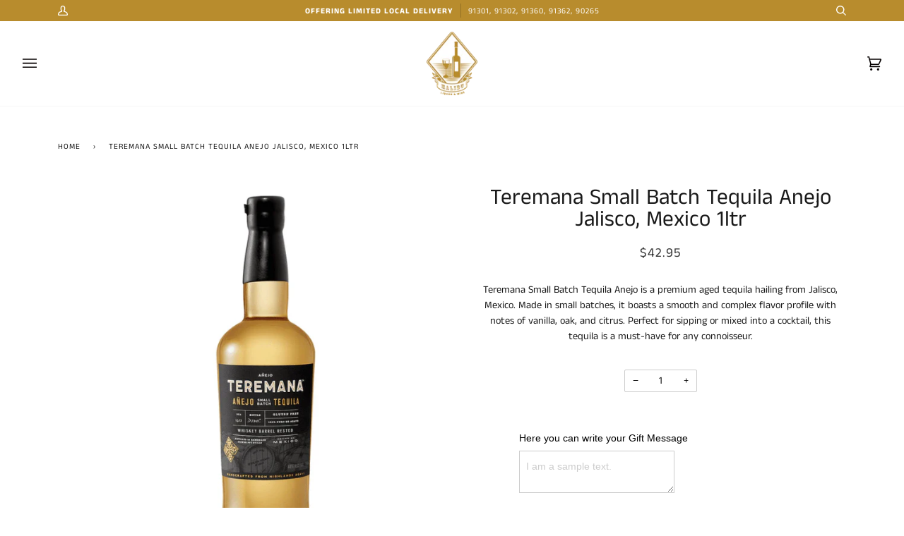

--- FILE ---
content_type: text/html; charset=UTF-8
request_url: https://app.inspon.com/dev-app/backend/api/api.php
body_size: 2
content:
{"product":{"title":"Teremana Small Batch Tequila Anejo Jalisco, Mexico 1ltr","featuredImage":{"id":"gid:\/\/shopify\/ProductImage\/37821846192316"},"options":[{"name":"Title","values":["Default Title"]}],"variants":[{"id":43856151707836,"option1":"Default Title","title":"Default Title","price":"42.95"}]},"collection":[{"title":"Tequila"},{"title":"Anejo Tequila"},{"title":"Spirits"}]}

--- FILE ---
content_type: text/css
request_url: https://malibuliquorandwine.com/cdn/shop/t/2/assets/font-settings.css?v=29851858257606998051759332245
body_size: -225
content:
@font-face{font-family:Anek Tamil;font-weight:400;font-style:normal;font-display:swap;src:url(//malibuliquorandwine.com/cdn/fonts/anek_tamil/anektamil_n4.2c907daa645b7bbf6285dac0733760f08d99f2ba.woff2?h1=bWFsaWJ1bGlxdW9yYW5kd2luZS5jb20&h2=bWFsaWJ1LWxpcXVvci13aW5lLmFjY291bnQubXlzaG9waWZ5LmNvbQ&hmac=e87701b72647e90b82c96f46289a13ebf76b4100a287b8e56cf6cab1a34c0bd4) format("woff2"),url(//malibuliquorandwine.com/cdn/fonts/anek_tamil/anektamil_n4.58d2b7d33afb43473289c2390c1128013680474b.woff?h1=bWFsaWJ1bGlxdW9yYW5kd2luZS5jb20&h2=bWFsaWJ1LWxpcXVvci13aW5lLmFjY291bnQubXlzaG9waWZ5LmNvbQ&hmac=73463b6c7f8f47480dd8bfe96fcd0f245009901f610082384eda27fe76d2f732) format("woff")}@font-face{font-family:Anek Tamil;font-weight:400;font-style:normal;font-display:swap;src:url(//malibuliquorandwine.com/cdn/fonts/anek_tamil/anektamil_n4.2c907daa645b7bbf6285dac0733760f08d99f2ba.woff2?h1=bWFsaWJ1bGlxdW9yYW5kd2luZS5jb20&h2=bWFsaWJ1LWxpcXVvci13aW5lLmFjY291bnQubXlzaG9waWZ5LmNvbQ&hmac=e87701b72647e90b82c96f46289a13ebf76b4100a287b8e56cf6cab1a34c0bd4) format("woff2"),url(//malibuliquorandwine.com/cdn/fonts/anek_tamil/anektamil_n4.58d2b7d33afb43473289c2390c1128013680474b.woff?h1=bWFsaWJ1bGlxdW9yYW5kd2luZS5jb20&h2=bWFsaWJ1LWxpcXVvci13aW5lLmFjY291bnQubXlzaG9waWZ5LmNvbQ&hmac=73463b6c7f8f47480dd8bfe96fcd0f245009901f610082384eda27fe76d2f732) format("woff")}@font-face{font-family:Anek Tamil;font-weight:400;font-style:normal;font-display:swap;src:url(//malibuliquorandwine.com/cdn/fonts/anek_tamil/anektamil_n4.2c907daa645b7bbf6285dac0733760f08d99f2ba.woff2?h1=bWFsaWJ1bGlxdW9yYW5kd2luZS5jb20&h2=bWFsaWJ1LWxpcXVvci13aW5lLmFjY291bnQubXlzaG9waWZ5LmNvbQ&hmac=e87701b72647e90b82c96f46289a13ebf76b4100a287b8e56cf6cab1a34c0bd4) format("woff2"),url(//malibuliquorandwine.com/cdn/fonts/anek_tamil/anektamil_n4.58d2b7d33afb43473289c2390c1128013680474b.woff?h1=bWFsaWJ1bGlxdW9yYW5kd2luZS5jb20&h2=bWFsaWJ1LWxpcXVvci13aW5lLmFjY291bnQubXlzaG9waWZ5LmNvbQ&hmac=73463b6c7f8f47480dd8bfe96fcd0f245009901f610082384eda27fe76d2f732) format("woff")}@font-face{font-family:Anek Tamil;font-weight:700;font-style:normal;font-display:swap;src:url(//malibuliquorandwine.com/cdn/fonts/anek_tamil/anektamil_n7.31f19f849e399606944d7e18afb0d939020205cb.woff2?h1=bWFsaWJ1bGlxdW9yYW5kd2luZS5jb20&h2=bWFsaWJ1LWxpcXVvci13aW5lLmFjY291bnQubXlzaG9waWZ5LmNvbQ&hmac=dd7e893217bce4bed653999f1099c10278f1875fa5c980f19af2775a2238df55) format("woff2"),url(//malibuliquorandwine.com/cdn/fonts/anek_tamil/anektamil_n7.3814c59b267d611330450a8e339987d5bc311032.woff?h1=bWFsaWJ1bGlxdW9yYW5kd2luZS5jb20&h2=bWFsaWJ1LWxpcXVvci13aW5lLmFjY291bnQubXlzaG9waWZ5LmNvbQ&hmac=22cdd2c39bd4e232d8c8ec9e53a2554d6f41adb91247060d8381625a8f0c6f31) format("woff")}@font-face{font-family:Anek Tamil;font-weight:700;font-style:normal;font-display:swap;src:url(//malibuliquorandwine.com/cdn/fonts/anek_tamil/anektamil_n7.31f19f849e399606944d7e18afb0d939020205cb.woff2?h1=bWFsaWJ1bGlxdW9yYW5kd2luZS5jb20&h2=bWFsaWJ1LWxpcXVvci13aW5lLmFjY291bnQubXlzaG9waWZ5LmNvbQ&hmac=dd7e893217bce4bed653999f1099c10278f1875fa5c980f19af2775a2238df55) format("woff2"),url(//malibuliquorandwine.com/cdn/fonts/anek_tamil/anektamil_n7.3814c59b267d611330450a8e339987d5bc311032.woff?h1=bWFsaWJ1bGlxdW9yYW5kd2luZS5jb20&h2=bWFsaWJ1LWxpcXVvci13aW5lLmFjY291bnQubXlzaG9waWZ5LmNvbQ&hmac=22cdd2c39bd4e232d8c8ec9e53a2554d6f41adb91247060d8381625a8f0c6f31) format("woff")}@font-face{font-family:Anek Tamil;font-weight:700;font-style:normal;font-display:swap;src:url(//malibuliquorandwine.com/cdn/fonts/anek_tamil/anektamil_n7.31f19f849e399606944d7e18afb0d939020205cb.woff2?h1=bWFsaWJ1bGlxdW9yYW5kd2luZS5jb20&h2=bWFsaWJ1LWxpcXVvci13aW5lLmFjY291bnQubXlzaG9waWZ5LmNvbQ&hmac=dd7e893217bce4bed653999f1099c10278f1875fa5c980f19af2775a2238df55) format("woff2"),url(//malibuliquorandwine.com/cdn/fonts/anek_tamil/anektamil_n7.3814c59b267d611330450a8e339987d5bc311032.woff?h1=bWFsaWJ1bGlxdW9yYW5kd2luZS5jb20&h2=bWFsaWJ1LWxpcXVvci13aW5lLmFjY291bnQubXlzaG9waWZ5LmNvbQ&hmac=22cdd2c39bd4e232d8c8ec9e53a2554d6f41adb91247060d8381625a8f0c6f31) format("woff")}
/*# sourceMappingURL=/cdn/shop/t/2/assets/font-settings.css.map?v=29851858257606998051759332245 */


--- FILE ---
content_type: text/javascript; charset=utf-8
request_url: https://malibuliquorandwine.com/products/teremana-small-batch-tequila-anejo-jalisco-mexico-1ltr.js
body_size: 400
content:
{"id":8423791067324,"title":"Teremana Small Batch Tequila Anejo Jalisco, Mexico 1ltr","handle":"teremana-small-batch-tequila-anejo-jalisco-mexico-1ltr","description":"\u003cp\u003eTeremana Small Batch Tequila Anejo is a premium aged tequila hailing from Jalisco, Mexico. Made in small batches, it boasts a smooth and complex flavor profile with notes of vanilla, oak, and citrus. Perfect for sipping or mixed into a cocktail, this tequila is a must-have for any connoisseur.\u003c\/p\u003e","published_at":"2024-06-01T11:10:26-07:00","created_at":"2024-06-01T11:10:26-07:00","vendor":"Malibu Liquor \u0026 Wine","type":"Tequila","tags":[],"price":4295,"price_min":4295,"price_max":4295,"available":true,"price_varies":false,"compare_at_price":null,"compare_at_price_min":0,"compare_at_price_max":0,"compare_at_price_varies":false,"variants":[{"id":43856151707836,"title":"Default Title","option1":"Default Title","option2":null,"option3":null,"sku":"","requires_shipping":true,"taxable":true,"featured_image":null,"available":true,"name":"Teremana Small Batch Tequila Anejo Jalisco, Mexico 1ltr","public_title":null,"options":["Default Title"],"price":4295,"weight":1361,"compare_at_price":null,"inventory_management":"shopify","barcode":"","requires_selling_plan":false,"selling_plan_allocations":[]}],"images":["\/\/cdn.shopify.com\/s\/files\/1\/0593\/3898\/1564\/files\/teremana_anejo_b63eb228-bc54-406a-a479-716341f3d26c.png?v=1717265389"],"featured_image":"\/\/cdn.shopify.com\/s\/files\/1\/0593\/3898\/1564\/files\/teremana_anejo_b63eb228-bc54-406a-a479-716341f3d26c.png?v=1717265389","options":[{"name":"Title","position":1,"values":["Default Title"]}],"url":"\/products\/teremana-small-batch-tequila-anejo-jalisco-mexico-1ltr","media":[{"alt":null,"id":30407373390012,"position":1,"preview_image":{"aspect_ratio":0.494,"height":620,"width":306,"src":"https:\/\/cdn.shopify.com\/s\/files\/1\/0593\/3898\/1564\/files\/teremana_anejo_b63eb228-bc54-406a-a479-716341f3d26c.png?v=1717265389"},"aspect_ratio":0.494,"height":620,"media_type":"image","src":"https:\/\/cdn.shopify.com\/s\/files\/1\/0593\/3898\/1564\/files\/teremana_anejo_b63eb228-bc54-406a-a479-716341f3d26c.png?v=1717265389","width":306}],"requires_selling_plan":false,"selling_plan_groups":[]}